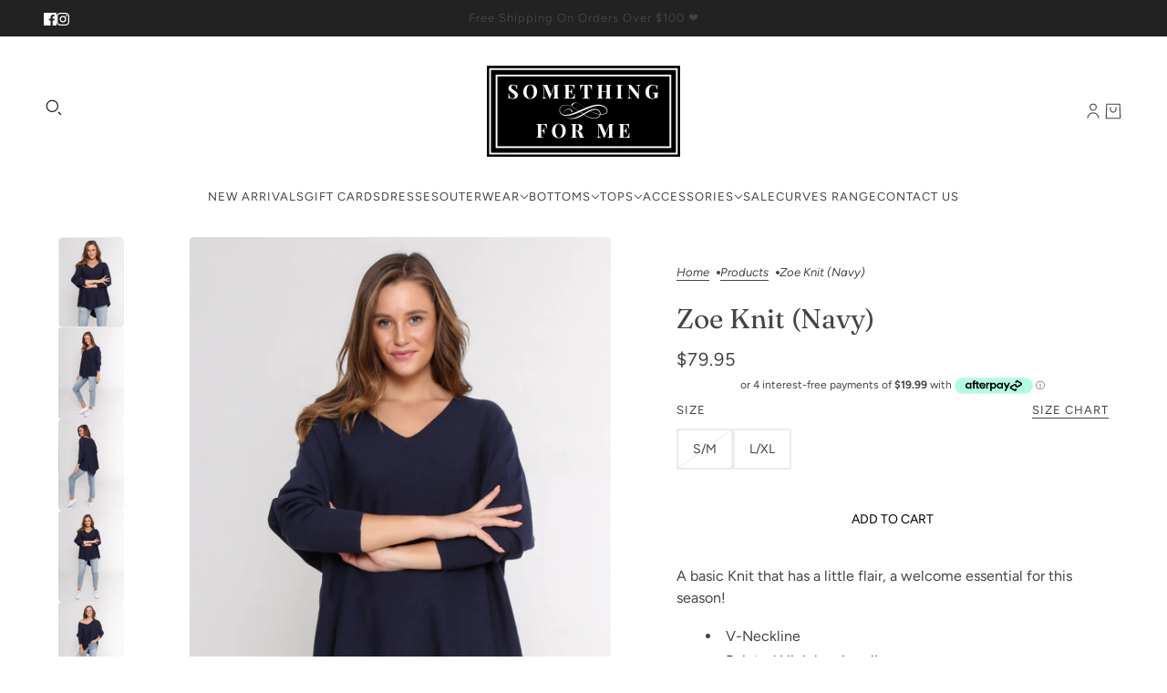

--- FILE ---
content_type: text/html; charset=utf-8
request_url: https://www.somethingforme.online/products/lana-knit-navy?section_id=template--17567295471782__main&option_values=435645513894
body_size: 3290
content:
<div id="shopify-section-template--17567295471782__main" class="shopify-section section--product-page"><script type="module">
  import { Utils } from '@troop-themes/main';
  Utils.updateRecentProducts('lana-knit-navy');
</script>

<div
  class="main-product--root"
  data-product-id="7707631681702-template--17567295471782__main"
  data-product-page="true"
  data-section-id="template--17567295471782__main"
  data-section-type="product_page"
  data-container-width="4"
  data-spacing-above="false"
  data-spacing-below="true"
  data-text-alignment="left"
  style="--text-column-width:40%;--media-gap:8px;--thumbnail-width:80px;"
>
  <div class="main-product--wrapper"><div class="main-product--desktop" data-mq="medium-large"><product-media-variants
  class="product-media--variants--root"
  data-id="7707631681702-template--17567295471782__main"
  data-layout="thumbnails"
  data-variant-scroll="true"
>
  <div class="product-media--variants"><div
      class="product-media--container"data-container="panel"
        data-columns="1"><div
  class="product-media--root"
  data-id="28463324364966"
  data-active="true"
  data-media-type="image"
  style="--product-media--aspect-ratio:0.714;"
><product-zoom-element
            class="product-zoom--root"
            data-id="28463324364966"
            data-magnify="1.7"
          ><img src="//www.somethingforme.online/cdn/shop/products/lana-knit-navy-716796.webp?v=1679020273&amp;width=1100" alt="Lana Knit (Navy) - Something For Me​​" srcset="//www.somethingforme.online/cdn/shop/products/lana-knit-navy-716796.webp?v=1679020273&amp;width=500 500w, //www.somethingforme.online/cdn/shop/products/lana-knit-navy-716796.webp?v=1679020273&amp;width=767 767w, //www.somethingforme.online/cdn/shop/products/lana-knit-navy-716796.webp?v=1679020273&amp;width=1000 1000w" width="1100" height="1540" loading="eager" class="product-zoom--wrapper" sizes="100vw" fetchpriority="high"><img src="//www.somethingforme.online/cdn/shop/products/lana-knit-navy-716796.webp?v=1679020273&amp;width=1100" alt="Lana Knit (Navy) - Something For Me​​" srcset="//www.somethingforme.online/cdn/shop/products/lana-knit-navy-716796.webp?v=1679020273&amp;width=500 500w, //www.somethingforme.online/cdn/shop/products/lana-knit-navy-716796.webp?v=1679020273&amp;width=767 767w, //www.somethingforme.online/cdn/shop/products/lana-knit-navy-716796.webp?v=1679020273&amp;width=1000 1000w" width="1100" height="1540" loading="lazy" class="product-zoom--enlarged" sizes="100vw"></product-zoom-element></div><div
  class="product-media--root"
  data-id="28463324430502"
  data-active="false"
  data-media-type="image"
  style="--product-media--aspect-ratio:0.714;"
><product-zoom-element
            class="product-zoom--root"
            data-id="28463324430502"
            data-magnify="1.7"
          ><img src="//www.somethingforme.online/cdn/shop/products/lana-knit-navy-643635.webp?v=1679020273&amp;width=2048" alt="Lana Knit (Navy) - Something For Me​​" srcset="//www.somethingforme.online/cdn/shop/products/lana-knit-navy-643635.webp?v=1679020273&amp;width=500 500w, //www.somethingforme.online/cdn/shop/products/lana-knit-navy-643635.webp?v=1679020273&amp;width=767 767w, //www.somethingforme.online/cdn/shop/products/lana-knit-navy-643635.webp?v=1679020273&amp;width=1000 1000w, //www.somethingforme.online/cdn/shop/products/lana-knit-navy-643635.webp?v=1679020273&amp;width=1200 1200w, //www.somethingforme.online/cdn/shop/products/lana-knit-navy-643635.webp?v=1679020273&amp;width=1500 1500w, //www.somethingforme.online/cdn/shop/products/lana-knit-navy-643635.webp?v=1679020273&amp;width=1800 1800w" width="2048" height="2867" loading="lazy" class="product-zoom--wrapper" sizes="100vw" fetchpriority="auto"><img src="//www.somethingforme.online/cdn/shop/products/lana-knit-navy-643635.webp?v=1679020273&amp;width=2048" alt="Lana Knit (Navy) - Something For Me​​" srcset="//www.somethingforme.online/cdn/shop/products/lana-knit-navy-643635.webp?v=1679020273&amp;width=500 500w, //www.somethingforme.online/cdn/shop/products/lana-knit-navy-643635.webp?v=1679020273&amp;width=767 767w, //www.somethingforme.online/cdn/shop/products/lana-knit-navy-643635.webp?v=1679020273&amp;width=1000 1000w, //www.somethingforme.online/cdn/shop/products/lana-knit-navy-643635.webp?v=1679020273&amp;width=1200 1200w, //www.somethingforme.online/cdn/shop/products/lana-knit-navy-643635.webp?v=1679020273&amp;width=1500 1500w, //www.somethingforme.online/cdn/shop/products/lana-knit-navy-643635.webp?v=1679020273&amp;width=1800 1800w" width="2048" height="2867" loading="lazy" class="product-zoom--enlarged" sizes="100vw"></product-zoom-element></div><div
  class="product-media--root"
  data-id="28463324496038"
  data-active="false"
  data-media-type="image"
  style="--product-media--aspect-ratio:0.715;"
><product-zoom-element
            class="product-zoom--root"
            data-id="28463324496038"
            data-magnify="1.7"
          ><img src="//www.somethingforme.online/cdn/shop/products/lana-knit-navy-873885.webp?v=1679020273&amp;width=2048" alt="Lana Knit (Navy) - Something For Me​​" srcset="//www.somethingforme.online/cdn/shop/products/lana-knit-navy-873885.webp?v=1679020273&amp;width=500 500w, //www.somethingforme.online/cdn/shop/products/lana-knit-navy-873885.webp?v=1679020273&amp;width=767 767w, //www.somethingforme.online/cdn/shop/products/lana-knit-navy-873885.webp?v=1679020273&amp;width=1000 1000w, //www.somethingforme.online/cdn/shop/products/lana-knit-navy-873885.webp?v=1679020273&amp;width=1200 1200w, //www.somethingforme.online/cdn/shop/products/lana-knit-navy-873885.webp?v=1679020273&amp;width=1500 1500w, //www.somethingforme.online/cdn/shop/products/lana-knit-navy-873885.webp?v=1679020273&amp;width=1800 1800w" width="2048" height="2866" loading="lazy" class="product-zoom--wrapper" sizes="100vw" fetchpriority="auto"><img src="//www.somethingforme.online/cdn/shop/products/lana-knit-navy-873885.webp?v=1679020273&amp;width=2048" alt="Lana Knit (Navy) - Something For Me​​" srcset="//www.somethingforme.online/cdn/shop/products/lana-knit-navy-873885.webp?v=1679020273&amp;width=500 500w, //www.somethingforme.online/cdn/shop/products/lana-knit-navy-873885.webp?v=1679020273&amp;width=767 767w, //www.somethingforme.online/cdn/shop/products/lana-knit-navy-873885.webp?v=1679020273&amp;width=1000 1000w, //www.somethingforme.online/cdn/shop/products/lana-knit-navy-873885.webp?v=1679020273&amp;width=1200 1200w, //www.somethingforme.online/cdn/shop/products/lana-knit-navy-873885.webp?v=1679020273&amp;width=1500 1500w, //www.somethingforme.online/cdn/shop/products/lana-knit-navy-873885.webp?v=1679020273&amp;width=1800 1800w" width="2048" height="2866" loading="lazy" class="product-zoom--enlarged" sizes="100vw"></product-zoom-element></div><div
  class="product-media--root"
  data-id="28463324561574"
  data-active="false"
  data-media-type="image"
  style="--product-media--aspect-ratio:0.714;"
><product-zoom-element
            class="product-zoom--root"
            data-id="28463324561574"
            data-magnify="1.7"
          ><img src="//www.somethingforme.online/cdn/shop/products/lana-knit-navy-620208.webp?v=1679020273&amp;width=2048" alt="Lana Knit (Navy) - Something For Me​​" srcset="//www.somethingforme.online/cdn/shop/products/lana-knit-navy-620208.webp?v=1679020273&amp;width=500 500w, //www.somethingforme.online/cdn/shop/products/lana-knit-navy-620208.webp?v=1679020273&amp;width=767 767w, //www.somethingforme.online/cdn/shop/products/lana-knit-navy-620208.webp?v=1679020273&amp;width=1000 1000w, //www.somethingforme.online/cdn/shop/products/lana-knit-navy-620208.webp?v=1679020273&amp;width=1200 1200w, //www.somethingforme.online/cdn/shop/products/lana-knit-navy-620208.webp?v=1679020273&amp;width=1500 1500w, //www.somethingforme.online/cdn/shop/products/lana-knit-navy-620208.webp?v=1679020273&amp;width=1800 1800w" width="2048" height="2867" loading="lazy" class="product-zoom--wrapper" sizes="100vw" fetchpriority="auto"><img src="//www.somethingforme.online/cdn/shop/products/lana-knit-navy-620208.webp?v=1679020273&amp;width=2048" alt="Lana Knit (Navy) - Something For Me​​" srcset="//www.somethingforme.online/cdn/shop/products/lana-knit-navy-620208.webp?v=1679020273&amp;width=500 500w, //www.somethingforme.online/cdn/shop/products/lana-knit-navy-620208.webp?v=1679020273&amp;width=767 767w, //www.somethingforme.online/cdn/shop/products/lana-knit-navy-620208.webp?v=1679020273&amp;width=1000 1000w, //www.somethingforme.online/cdn/shop/products/lana-knit-navy-620208.webp?v=1679020273&amp;width=1200 1200w, //www.somethingforme.online/cdn/shop/products/lana-knit-navy-620208.webp?v=1679020273&amp;width=1500 1500w, //www.somethingforme.online/cdn/shop/products/lana-knit-navy-620208.webp?v=1679020273&amp;width=1800 1800w" width="2048" height="2867" loading="lazy" class="product-zoom--enlarged" sizes="100vw"></product-zoom-element></div><div
  class="product-media--root"
  data-id="28463324627110"
  data-active="false"
  data-media-type="image"
  style="--product-media--aspect-ratio:0.714;"
><product-zoom-element
            class="product-zoom--root"
            data-id="28463324627110"
            data-magnify="1.7"
          ><img src="//www.somethingforme.online/cdn/shop/products/lana-knit-navy-676611.webp?v=1679020273&amp;width=2048" alt="Lana Knit (Navy) - Something For Me​​" srcset="//www.somethingforme.online/cdn/shop/products/lana-knit-navy-676611.webp?v=1679020273&amp;width=500 500w, //www.somethingforme.online/cdn/shop/products/lana-knit-navy-676611.webp?v=1679020273&amp;width=767 767w, //www.somethingforme.online/cdn/shop/products/lana-knit-navy-676611.webp?v=1679020273&amp;width=1000 1000w, //www.somethingforme.online/cdn/shop/products/lana-knit-navy-676611.webp?v=1679020273&amp;width=1200 1200w, //www.somethingforme.online/cdn/shop/products/lana-knit-navy-676611.webp?v=1679020273&amp;width=1500 1500w, //www.somethingforme.online/cdn/shop/products/lana-knit-navy-676611.webp?v=1679020273&amp;width=1800 1800w" width="2048" height="2867" loading="lazy" class="product-zoom--wrapper" sizes="100vw" fetchpriority="auto"><img src="//www.somethingforme.online/cdn/shop/products/lana-knit-navy-676611.webp?v=1679020273&amp;width=2048" alt="Lana Knit (Navy) - Something For Me​​" srcset="//www.somethingforme.online/cdn/shop/products/lana-knit-navy-676611.webp?v=1679020273&amp;width=500 500w, //www.somethingforme.online/cdn/shop/products/lana-knit-navy-676611.webp?v=1679020273&amp;width=767 767w, //www.somethingforme.online/cdn/shop/products/lana-knit-navy-676611.webp?v=1679020273&amp;width=1000 1000w, //www.somethingforme.online/cdn/shop/products/lana-knit-navy-676611.webp?v=1679020273&amp;width=1200 1200w, //www.somethingforme.online/cdn/shop/products/lana-knit-navy-676611.webp?v=1679020273&amp;width=1500 1500w, //www.somethingforme.online/cdn/shop/products/lana-knit-navy-676611.webp?v=1679020273&amp;width=1800 1800w" width="2048" height="2867" loading="lazy" class="product-zoom--enlarged" sizes="100vw"></product-zoom-element></div></div>
  </div><product-thumbs-element class="product-media--thumbs" data-id="7707631681702-template--17567295471782__main">
      <div class="product-media--thumbs-wrapper"><div
          class="product-media--thumb"
          data-active="true"
          data-id="28463324364966"
          tabindex="0"
        ><img src="//www.somethingforme.online/cdn/shop/products/lana-knit-navy-716796.webp?v=1679020273&amp;width=1100" alt="Lana Knit (Navy) - Something For Me​​" srcset="//www.somethingforme.online/cdn/shop/products/lana-knit-navy-716796.webp?v=1679020273&amp;width=50 50w, //www.somethingforme.online/cdn/shop/products/lana-knit-navy-716796.webp?v=1679020273&amp;width=100 100w, //www.somethingforme.online/cdn/shop/products/lana-knit-navy-716796.webp?v=1679020273&amp;width=200 200w" width="1100" height="1540" loading="lazy" sizes="80px"></div><div
          class="product-media--thumb"
          data-active="false"
          data-id="28463324430502"
          tabindex="0"
        ><img src="//www.somethingforme.online/cdn/shop/products/lana-knit-navy-643635.webp?v=1679020273&amp;width=2048" alt="Lana Knit (Navy) - Something For Me​​" srcset="//www.somethingforme.online/cdn/shop/products/lana-knit-navy-643635.webp?v=1679020273&amp;width=50 50w, //www.somethingforme.online/cdn/shop/products/lana-knit-navy-643635.webp?v=1679020273&amp;width=100 100w, //www.somethingforme.online/cdn/shop/products/lana-knit-navy-643635.webp?v=1679020273&amp;width=200 200w" width="2048" height="2867" loading="lazy" sizes="80px"></div><div
          class="product-media--thumb"
          data-active="false"
          data-id="28463324496038"
          tabindex="0"
        ><img src="//www.somethingforme.online/cdn/shop/products/lana-knit-navy-873885.webp?v=1679020273&amp;width=2048" alt="Lana Knit (Navy) - Something For Me​​" srcset="//www.somethingforme.online/cdn/shop/products/lana-knit-navy-873885.webp?v=1679020273&amp;width=50 50w, //www.somethingforme.online/cdn/shop/products/lana-knit-navy-873885.webp?v=1679020273&amp;width=100 100w, //www.somethingforme.online/cdn/shop/products/lana-knit-navy-873885.webp?v=1679020273&amp;width=200 200w" width="2048" height="2866" loading="lazy" sizes="80px"></div><div
          class="product-media--thumb"
          data-active="false"
          data-id="28463324561574"
          tabindex="0"
        ><img src="//www.somethingforme.online/cdn/shop/products/lana-knit-navy-620208.webp?v=1679020273&amp;width=2048" alt="Lana Knit (Navy) - Something For Me​​" srcset="//www.somethingforme.online/cdn/shop/products/lana-knit-navy-620208.webp?v=1679020273&amp;width=50 50w, //www.somethingforme.online/cdn/shop/products/lana-knit-navy-620208.webp?v=1679020273&amp;width=100 100w, //www.somethingforme.online/cdn/shop/products/lana-knit-navy-620208.webp?v=1679020273&amp;width=200 200w" width="2048" height="2867" loading="lazy" sizes="80px"></div><div
          class="product-media--thumb"
          data-active="false"
          data-id="28463324627110"
          tabindex="0"
        ><img src="//www.somethingforme.online/cdn/shop/products/lana-knit-navy-676611.webp?v=1679020273&amp;width=2048" alt="Lana Knit (Navy) - Something For Me​​" srcset="//www.somethingforme.online/cdn/shop/products/lana-knit-navy-676611.webp?v=1679020273&amp;width=50 50w, //www.somethingforme.online/cdn/shop/products/lana-knit-navy-676611.webp?v=1679020273&amp;width=100 100w, //www.somethingforme.online/cdn/shop/products/lana-knit-navy-676611.webp?v=1679020273&amp;width=200 200w" width="2048" height="2867" loading="lazy" sizes="80px"></div></div>
    </product-thumbs-element></product-media-variants></div>

    <div
      class="main-product--mobile"
      data-mq="small"
      data-layout="slideshow"
    >
<main-product-carousel
  class="carousel--root"
  data-id="7707631681702-template--17567295471782__main"
  data-at-end="false"
  data-at-start="true"
  data-auto-rotate="false"
  data-blocks-per-slide="1"
  data-mobile-blocks-per-slide="1"
  data-dot-nav="true"
  data-spacing-around-blocks="true"
  data-transition-type="slide"
  style="--total-slides:5;--total-slides-mobile:5;--total-spaces:5;--total-spaces-mobile:5;"
>
  <div class="carousel--wrapper">
    <div class="carousel--container"><div
            class="carousel--block"
            data-id="template--17567295471782__main--block-1"
          ><div
  class="product-media--root"
  data-id="28463324364966"
  data-active="true"
  data-media-type="image"
  style="--product-media--aspect-ratio:0.714;"
><img src="//www.somethingforme.online/cdn/shop/products/lana-knit-navy-716796.webp?v=1679020273&amp;width=1100" alt="Lana Knit (Navy) - Something For Me​​" srcset="//www.somethingforme.online/cdn/shop/products/lana-knit-navy-716796.webp?v=1679020273&amp;width=500 500w, //www.somethingforme.online/cdn/shop/products/lana-knit-navy-716796.webp?v=1679020273&amp;width=767 767w, //www.somethingforme.online/cdn/shop/products/lana-knit-navy-716796.webp?v=1679020273&amp;width=1000 1000w" width="1100" height="1540" loading="lazy" sizes="100vw"></div></div><div
            class="carousel--block"
            data-id="template--17567295471782__main--block-2"
          ><div
  class="product-media--root"
  data-id="28463324430502"
  data-active="false"
  data-media-type="image"
  style="--product-media--aspect-ratio:0.714;"
><img src="//www.somethingforme.online/cdn/shop/products/lana-knit-navy-643635.webp?v=1679020273&amp;width=2048" alt="Lana Knit (Navy) - Something For Me​​" srcset="//www.somethingforme.online/cdn/shop/products/lana-knit-navy-643635.webp?v=1679020273&amp;width=500 500w, //www.somethingforme.online/cdn/shop/products/lana-knit-navy-643635.webp?v=1679020273&amp;width=767 767w, //www.somethingforme.online/cdn/shop/products/lana-knit-navy-643635.webp?v=1679020273&amp;width=1000 1000w, //www.somethingforme.online/cdn/shop/products/lana-knit-navy-643635.webp?v=1679020273&amp;width=1200 1200w, //www.somethingforme.online/cdn/shop/products/lana-knit-navy-643635.webp?v=1679020273&amp;width=1500 1500w, //www.somethingforme.online/cdn/shop/products/lana-knit-navy-643635.webp?v=1679020273&amp;width=1800 1800w" width="2048" height="2867" loading="lazy" sizes="100vw"></div></div><div
            class="carousel--block"
            data-id="template--17567295471782__main--block-3"
          ><div
  class="product-media--root"
  data-id="28463324496038"
  data-active="false"
  data-media-type="image"
  style="--product-media--aspect-ratio:0.715;"
><img src="//www.somethingforme.online/cdn/shop/products/lana-knit-navy-873885.webp?v=1679020273&amp;width=2048" alt="Lana Knit (Navy) - Something For Me​​" srcset="//www.somethingforme.online/cdn/shop/products/lana-knit-navy-873885.webp?v=1679020273&amp;width=500 500w, //www.somethingforme.online/cdn/shop/products/lana-knit-navy-873885.webp?v=1679020273&amp;width=767 767w, //www.somethingforme.online/cdn/shop/products/lana-knit-navy-873885.webp?v=1679020273&amp;width=1000 1000w, //www.somethingforme.online/cdn/shop/products/lana-knit-navy-873885.webp?v=1679020273&amp;width=1200 1200w, //www.somethingforme.online/cdn/shop/products/lana-knit-navy-873885.webp?v=1679020273&amp;width=1500 1500w, //www.somethingforme.online/cdn/shop/products/lana-knit-navy-873885.webp?v=1679020273&amp;width=1800 1800w" width="2048" height="2866" loading="lazy" sizes="100vw"></div></div><div
            class="carousel--block"
            data-id="template--17567295471782__main--block-4"
          ><div
  class="product-media--root"
  data-id="28463324561574"
  data-active="false"
  data-media-type="image"
  style="--product-media--aspect-ratio:0.714;"
><img src="//www.somethingforme.online/cdn/shop/products/lana-knit-navy-620208.webp?v=1679020273&amp;width=2048" alt="Lana Knit (Navy) - Something For Me​​" srcset="//www.somethingforme.online/cdn/shop/products/lana-knit-navy-620208.webp?v=1679020273&amp;width=500 500w, //www.somethingforme.online/cdn/shop/products/lana-knit-navy-620208.webp?v=1679020273&amp;width=767 767w, //www.somethingforme.online/cdn/shop/products/lana-knit-navy-620208.webp?v=1679020273&amp;width=1000 1000w, //www.somethingforme.online/cdn/shop/products/lana-knit-navy-620208.webp?v=1679020273&amp;width=1200 1200w, //www.somethingforme.online/cdn/shop/products/lana-knit-navy-620208.webp?v=1679020273&amp;width=1500 1500w, //www.somethingforme.online/cdn/shop/products/lana-knit-navy-620208.webp?v=1679020273&amp;width=1800 1800w" width="2048" height="2867" loading="lazy" sizes="100vw"></div></div><div
            class="carousel--block"
            data-id="template--17567295471782__main--block-5"
          ><div
  class="product-media--root"
  data-id="28463324627110"
  data-active="false"
  data-media-type="image"
  style="--product-media--aspect-ratio:0.714;"
><img src="//www.somethingforme.online/cdn/shop/products/lana-knit-navy-676611.webp?v=1679020273&amp;width=2048" alt="Lana Knit (Navy) - Something For Me​​" srcset="//www.somethingforme.online/cdn/shop/products/lana-knit-navy-676611.webp?v=1679020273&amp;width=500 500w, //www.somethingforme.online/cdn/shop/products/lana-knit-navy-676611.webp?v=1679020273&amp;width=767 767w, //www.somethingforme.online/cdn/shop/products/lana-knit-navy-676611.webp?v=1679020273&amp;width=1000 1000w, //www.somethingforme.online/cdn/shop/products/lana-knit-navy-676611.webp?v=1679020273&amp;width=1200 1200w, //www.somethingforme.online/cdn/shop/products/lana-knit-navy-676611.webp?v=1679020273&amp;width=1500 1500w, //www.somethingforme.online/cdn/shop/products/lana-knit-navy-676611.webp?v=1679020273&amp;width=1800 1800w" width="2048" height="2867" loading="lazy" sizes="100vw"></div></div></div>

    <div class="carousel--dot-container">
      <div class="carousel--dot-nav"><svg class="icon--root icon--circle" xmlns="http://www.w3.org/2000/svg" viewBox="-4 -4 42 42">
      <circle cx="16" cy="16" r="15.915" />
      <circle cx="16" cy="16" r="15.915" />
    </svg></div>
    </div>
  </div>
</main-product-carousel></div><form method="post" action="/cart/add" id="product_form_7707631681702" accept-charset="UTF-8" class="main-product--form" enctype="multipart/form-data"><input type="hidden" name="form_type" value="product" /><input type="hidden" name="utf8" value="✓" /><div
          class="product--breadcrumbs"
          data-mq="medium-large"
          
            data-transition-item="template--17567295471782__main"
          
        ><ul class="breadcrumbs--root">
   <li data-item="caption">
      <a href="/">Home</a>
   </li><li data-item="caption">
            <a href="/collections/all">products</a>
         </li><li data-item="caption">Zoe Knit (Navy)</li></ul></div><div
    class="product--block"
    data-block-type="heading"
    data-fit-together="false"><div
          
            data-transition-cropper
            data-transition-item="viewport"
            data-transition-type="mask"
          
        >
          <div>
            <h2 class="product--block--heading" data-item="section-heading">
              
               Zoe Knit (Navy)
                
              
            </h2>
          </div>
        </div></div><div
    class="product--block"
    data-block-type="price"
    data-fit-together="false"><product-price-element
  class="product-price--root"
  data-id="7707631681702-template--17567295471782__main"
  data-money-format="${{amount}}"
>
  <div class="product-price--wrapper">
    <div class="product-price--original" data-item='nav-text'>
      $79.95
    </div>

    <div
      class="product-price--compare"
      data-item="nav-text"
      data-text-color="gray"
      
        style="display:none;"
      
    ></div>
  </div>

  <div
    class="product-price--unit-container"
    data-item="small-text"
    
      style="display:none;"
    
  >
    <span class="product-price--unit-price"></span>/<span class="product-price--reference-value"></span><span class="product-price--reference-unit"></span>
  </div></product-price-element></div><div
    class="product--block"
    data-block-type="@app"
    data-fit-together="false"><div id="shopify-block-AK0pVZ0J1cDlRMUU4R__afterpay_on_site_messaging_payments_messaging_yTBkY3" class="shopify-block shopify-app-block">
<!-- BEGIN app snippet: messaging-component -->

<style data-shopify>
  #placement-AK0pVZ0J1cDlRMUU4R__afterpay_on_site_messaging_payments_messaging_yTBkY3 {
    text-align: center;
    
      margin-top: -30px;
    
    
      margin-bottom: -30px;
    
    
  }
  
    @media only screen and (max-width: 749px) {
      #placement-AK0pVZ0J1cDlRMUU4R__afterpay_on_site_messaging_payments_messaging_yTBkY3 {
        text-align: center;
        
          margin-top: -25px;
        
        
          margin-bottom: -30px;
        
      }
    }
  
</style>

<square-placement
    id="placement-AK0pVZ0J1cDlRMUU4R__afterpay_on_site_messaging_payments_messaging_yTBkY3"
    data-mpid="something-for-me-3280.myshopify.com"
    data-currency="AUD"
    data-consumer-locale="en_AU"
    data-amount="79.95"
    data-size="xs"
    data-show-lower-limit="true"
    data-show-upper-limit="true"
    data-show-if-outside-limits="true"
    data-intro-text="or"
    data-show-interest-free="true"
    data-payment-amount-is-bold="true"
    data-show-with="true"
    data-logo-type="compact-badge"
    
      data-badge-theme="black-on-mint"
    
    data-modal-link-style="circled-info-icon"
    data-modal-theme="mint"
    data-platform="shopify-app-blocks"
></square-placement>

<script>

  
  

</script>






<!-- END app snippet -->


</div></div><div
    class="product--block"
    data-block-type="options"
    data-fit-together="false"><product-options-element
    class="product-options--root"
    data-id="7707631681702-template--17567295471782__main"
    data-product-handle="lana-knit-navy"
    data-product-id="7707631681702"
    data-product-url="/products/lana-knit-navy"
    aria-busy="false"
  >
    <div class="product-options--container"><div class="product-options--option" data-index="0">
<label
  class="radios--header"
  id="template--17567295471782__main-7707631681702-template--17567295471782__main-size"
  data-item="nav-text"
>
  Size
</label>

<div
  class="radios--container"
  role="radiogroup"
  aria-labelledby="template--17567295471782__main-7707631681702-template--17567295471782__main-size"
><label
      for="template--17567295471782__main-7707631681702-template--17567295471782__main-size-s/m"
      class="radios--value-button"
      data-item="secondary-button"
      data-text="S/M"
      
        data-unavailable="true"
      
      
        data-option-value-id="435645513894"
        data-option-name="size"
        data-product-url=""
      
    >
      <div>S/M</div>

      <input
        class="radios--input"
        type="radio"
        id="template--17567295471782__main-7707631681702-template--17567295471782__main-size-s/m"
        name="template--17567295471782__main-7707631681702-template--17567295471782__main-size"
        value="S/M"
        
          data-option-value-id="435645513894"
          data-option-name="size"
          data-product-url=""
        
        data-item="radio"
        
          checked
        
      />
    </label><label
      for="template--17567295471782__main-7707631681702-template--17567295471782__main-size-l/xl"
      class="radios--value-button"
      data-item="secondary-button"
      data-text="L/XL"
      
      
        data-option-value-id="435645546662"
        data-option-name="size"
        data-product-url=""
      
    >
      <div>L/XL</div>

      <input
        class="radios--input"
        type="radio"
        id="template--17567295471782__main-7707631681702-template--17567295471782__main-size-l/xl"
        name="template--17567295471782__main-7707631681702-template--17567295471782__main-size"
        value="L/XL"
        
          data-option-value-id="435645546662"
          data-option-name="size"
          data-product-url=""
        
        data-item="radio"
        
      />
    </label></div><div class="product-size-chart--root" style="display:none;">
              <modal-trigger
                class="product-size-chart--link"
                data-id="size-chart"
                data-item="block-link"
                aria-haspopup="true"
                tabindex="0"
              >
                <span>Size chart</span>
              </modal-trigger>
            </div></div></div>

    <script type="application/json" id="variant-json-template--17567295471782__main-7707631681702-template--17567295471782__main">{"inventory_policy":"deny","inventory_quantity":0,"id":44018437914790,"title":"S\/M","option1":"S\/M","option2":null,"option3":null,"sku":"J160LE-NAVY","requires_shipping":true,"taxable":false,"featured_image":null,"available":false,"name":"Zoe Knit (Navy) - S\/M","public_title":"S\/M","options":["S\/M"],"price":7995,"weight":0,"compare_at_price":null,"inventory_management":"shopify","barcode":null,"requires_selling_plan":false,"selling_plan_allocations":[]}</script>
  </product-options-element></div><div
    class="product--block"
    data-block-type="buy-buttons"
    data-fit-together="false">

<product-buy-buttons-element
  class="product-buy-buttons--root"
  data-id="7707631681702-template--17567295471782__main"
  data-cart-type="drawer"
  data-translations=""
><button
      class="product-buy-buttons--primary"
      data-enabled="true"
      aria-busy="false"
      data-text="Out of stock"
      
        data-item="secondary-button"
      
      
        data-transition-button
      
disabled>
      <span class="product-buy-buttons--cta-text">Out of stock</span>
      <span class="product-buy-buttons--spinner"><svg class="icon--root icon--spinner">
      <use xmlns:xlink="http://www.w3.org/1999/xlink" xlink:href="#loading-spinner" />
    </svg></span>
    </button><div
        class="product-buy-buttons--smart"aria-hidden="true"
          data-transition-button
        
      ></div><input
    type="hidden"
    class="product-buy-buttons--input"
    name="id"
    data-sku="J160LE-NAVY"
    data-management="shopify"
    data-policy="deny"
    data-quantity="0"
    value="44018437914790"
  >

  <script type="application/json">
    {
      "add_to_cart": "Add to cart",
      "out_of_stock": "Out of stock",
      "unavailable": "Unavailable"
    }
  </script>
</product-buy-buttons-element></div><div
    class="product--block"
    data-block-type="description"
    data-fit-together="false"><div class="product--block--description" data-item="rte-content"><p>A basic Knit that has a little flair, a welcome essential for this season!</p>
<ul>
<li>V-Neckline</li>
<li>Pointed High low hemline</li>
<li>Super Soft Knit</li>
<li>Relaxed Silhouette </li>
</ul>
<p><img alt="" src="https://cdn.shopify.com/s/files/1/0276/1726/3709/files/SIZE_CHART_copy_b122ce4a-0edd-4f0a-a433-ee578be7e1d0_480x480.jpg?v=1603355487"></p></div></div><input type="hidden" name="quantity" value="1" min="1" pattern="[0-9]*" tabindex="-1"><modal-element
    class="modal--root"
    data-id="size-chart"
    data-background-color="dark"
    data-translucent="true"
    data-transition-item="viewport"
    data-transition-type="fade-in"
    data-transition-trigger="custom"
    aria-hidden="true"
  >
    <div class="modal--view">
      <div class="product-size-chart--modal" data-item="rte-content"><h4 class="p1" style="text-align: center;"><b>Australian Women's Clothing General Size Guide</b></h4>
<div style="text-align: center;"><img src="https://cdn.shopify.com/s/files/1/0276/1726/3709/files/Screen_Shot_2025-03-03_at_12.55.31_pm.png?v=1740966995" style="float: none;"></div>
<p class="p1">*All measurements shown above are guides only. Depending on the manufacturer, each item may vary from the listed measurement. For more accurate measurements of an item, please email us at somethingforme3280@gmail.com :)</p>
<p class="p1"> </p>
<p class="p1"> </p>
<p class="p1"> </p></div>
    </div>
  </modal-element><input type="hidden" name="product-id" value="7707631681702" /><input type="hidden" name="section-id" value="template--17567295471782__main" /></form></div>
</div>

</div>

--- FILE ---
content_type: text/html; charset=utf-8
request_url: https://www.somethingforme.online/products/lana-knit-navy?section_id=template--17567295471782__main&option_values=435645546662
body_size: 3486
content:
<div id="shopify-section-template--17567295471782__main" class="shopify-section section--product-page"><script type="module">
  import { Utils } from '@troop-themes/main';
  Utils.updateRecentProducts('lana-knit-navy');
</script>

<div
  class="main-product--root"
  data-product-id="7707631681702-template--17567295471782__main"
  data-product-page="true"
  data-section-id="template--17567295471782__main"
  data-section-type="product_page"
  data-container-width="4"
  data-spacing-above="false"
  data-spacing-below="true"
  data-text-alignment="left"
  style="--text-column-width:40%;--media-gap:8px;--thumbnail-width:80px;"
>
  <div class="main-product--wrapper"><div class="main-product--desktop" data-mq="medium-large"><product-media-variants
  class="product-media--variants--root"
  data-id="7707631681702-template--17567295471782__main"
  data-layout="thumbnails"
  data-variant-scroll="true"
>
  <div class="product-media--variants"><div
      class="product-media--container"data-container="panel"
        data-columns="1"><div
  class="product-media--root"
  data-id="28463324364966"
  data-active="true"
  data-media-type="image"
  style="--product-media--aspect-ratio:0.714;"
><product-zoom-element
            class="product-zoom--root"
            data-id="28463324364966"
            data-magnify="1.7"
          ><img src="//www.somethingforme.online/cdn/shop/products/lana-knit-navy-716796.webp?v=1679020273&amp;width=1100" alt="Lana Knit (Navy) - Something For Me​​" srcset="//www.somethingforme.online/cdn/shop/products/lana-knit-navy-716796.webp?v=1679020273&amp;width=500 500w, //www.somethingforme.online/cdn/shop/products/lana-knit-navy-716796.webp?v=1679020273&amp;width=767 767w, //www.somethingforme.online/cdn/shop/products/lana-knit-navy-716796.webp?v=1679020273&amp;width=1000 1000w" width="1100" height="1540" loading="eager" class="product-zoom--wrapper" sizes="100vw" fetchpriority="high"><img src="//www.somethingforme.online/cdn/shop/products/lana-knit-navy-716796.webp?v=1679020273&amp;width=1100" alt="Lana Knit (Navy) - Something For Me​​" srcset="//www.somethingforme.online/cdn/shop/products/lana-knit-navy-716796.webp?v=1679020273&amp;width=500 500w, //www.somethingforme.online/cdn/shop/products/lana-knit-navy-716796.webp?v=1679020273&amp;width=767 767w, //www.somethingforme.online/cdn/shop/products/lana-knit-navy-716796.webp?v=1679020273&amp;width=1000 1000w" width="1100" height="1540" loading="lazy" class="product-zoom--enlarged" sizes="100vw"></product-zoom-element></div><div
  class="product-media--root"
  data-id="28463324430502"
  data-active="false"
  data-media-type="image"
  style="--product-media--aspect-ratio:0.714;"
><product-zoom-element
            class="product-zoom--root"
            data-id="28463324430502"
            data-magnify="1.7"
          ><img src="//www.somethingforme.online/cdn/shop/products/lana-knit-navy-643635.webp?v=1679020273&amp;width=2048" alt="Lana Knit (Navy) - Something For Me​​" srcset="//www.somethingforme.online/cdn/shop/products/lana-knit-navy-643635.webp?v=1679020273&amp;width=500 500w, //www.somethingforme.online/cdn/shop/products/lana-knit-navy-643635.webp?v=1679020273&amp;width=767 767w, //www.somethingforme.online/cdn/shop/products/lana-knit-navy-643635.webp?v=1679020273&amp;width=1000 1000w, //www.somethingforme.online/cdn/shop/products/lana-knit-navy-643635.webp?v=1679020273&amp;width=1200 1200w, //www.somethingforme.online/cdn/shop/products/lana-knit-navy-643635.webp?v=1679020273&amp;width=1500 1500w, //www.somethingforme.online/cdn/shop/products/lana-knit-navy-643635.webp?v=1679020273&amp;width=1800 1800w" width="2048" height="2867" loading="lazy" class="product-zoom--wrapper" sizes="100vw" fetchpriority="auto"><img src="//www.somethingforme.online/cdn/shop/products/lana-knit-navy-643635.webp?v=1679020273&amp;width=2048" alt="Lana Knit (Navy) - Something For Me​​" srcset="//www.somethingforme.online/cdn/shop/products/lana-knit-navy-643635.webp?v=1679020273&amp;width=500 500w, //www.somethingforme.online/cdn/shop/products/lana-knit-navy-643635.webp?v=1679020273&amp;width=767 767w, //www.somethingforme.online/cdn/shop/products/lana-knit-navy-643635.webp?v=1679020273&amp;width=1000 1000w, //www.somethingforme.online/cdn/shop/products/lana-knit-navy-643635.webp?v=1679020273&amp;width=1200 1200w, //www.somethingforme.online/cdn/shop/products/lana-knit-navy-643635.webp?v=1679020273&amp;width=1500 1500w, //www.somethingforme.online/cdn/shop/products/lana-knit-navy-643635.webp?v=1679020273&amp;width=1800 1800w" width="2048" height="2867" loading="lazy" class="product-zoom--enlarged" sizes="100vw"></product-zoom-element></div><div
  class="product-media--root"
  data-id="28463324496038"
  data-active="false"
  data-media-type="image"
  style="--product-media--aspect-ratio:0.715;"
><product-zoom-element
            class="product-zoom--root"
            data-id="28463324496038"
            data-magnify="1.7"
          ><img src="//www.somethingforme.online/cdn/shop/products/lana-knit-navy-873885.webp?v=1679020273&amp;width=2048" alt="Lana Knit (Navy) - Something For Me​​" srcset="//www.somethingforme.online/cdn/shop/products/lana-knit-navy-873885.webp?v=1679020273&amp;width=500 500w, //www.somethingforme.online/cdn/shop/products/lana-knit-navy-873885.webp?v=1679020273&amp;width=767 767w, //www.somethingforme.online/cdn/shop/products/lana-knit-navy-873885.webp?v=1679020273&amp;width=1000 1000w, //www.somethingforme.online/cdn/shop/products/lana-knit-navy-873885.webp?v=1679020273&amp;width=1200 1200w, //www.somethingforme.online/cdn/shop/products/lana-knit-navy-873885.webp?v=1679020273&amp;width=1500 1500w, //www.somethingforme.online/cdn/shop/products/lana-knit-navy-873885.webp?v=1679020273&amp;width=1800 1800w" width="2048" height="2866" loading="lazy" class="product-zoom--wrapper" sizes="100vw" fetchpriority="auto"><img src="//www.somethingforme.online/cdn/shop/products/lana-knit-navy-873885.webp?v=1679020273&amp;width=2048" alt="Lana Knit (Navy) - Something For Me​​" srcset="//www.somethingforme.online/cdn/shop/products/lana-knit-navy-873885.webp?v=1679020273&amp;width=500 500w, //www.somethingforme.online/cdn/shop/products/lana-knit-navy-873885.webp?v=1679020273&amp;width=767 767w, //www.somethingforme.online/cdn/shop/products/lana-knit-navy-873885.webp?v=1679020273&amp;width=1000 1000w, //www.somethingforme.online/cdn/shop/products/lana-knit-navy-873885.webp?v=1679020273&amp;width=1200 1200w, //www.somethingforme.online/cdn/shop/products/lana-knit-navy-873885.webp?v=1679020273&amp;width=1500 1500w, //www.somethingforme.online/cdn/shop/products/lana-knit-navy-873885.webp?v=1679020273&amp;width=1800 1800w" width="2048" height="2866" loading="lazy" class="product-zoom--enlarged" sizes="100vw"></product-zoom-element></div><div
  class="product-media--root"
  data-id="28463324561574"
  data-active="false"
  data-media-type="image"
  style="--product-media--aspect-ratio:0.714;"
><product-zoom-element
            class="product-zoom--root"
            data-id="28463324561574"
            data-magnify="1.7"
          ><img src="//www.somethingforme.online/cdn/shop/products/lana-knit-navy-620208.webp?v=1679020273&amp;width=2048" alt="Lana Knit (Navy) - Something For Me​​" srcset="//www.somethingforme.online/cdn/shop/products/lana-knit-navy-620208.webp?v=1679020273&amp;width=500 500w, //www.somethingforme.online/cdn/shop/products/lana-knit-navy-620208.webp?v=1679020273&amp;width=767 767w, //www.somethingforme.online/cdn/shop/products/lana-knit-navy-620208.webp?v=1679020273&amp;width=1000 1000w, //www.somethingforme.online/cdn/shop/products/lana-knit-navy-620208.webp?v=1679020273&amp;width=1200 1200w, //www.somethingforme.online/cdn/shop/products/lana-knit-navy-620208.webp?v=1679020273&amp;width=1500 1500w, //www.somethingforme.online/cdn/shop/products/lana-knit-navy-620208.webp?v=1679020273&amp;width=1800 1800w" width="2048" height="2867" loading="lazy" class="product-zoom--wrapper" sizes="100vw" fetchpriority="auto"><img src="//www.somethingforme.online/cdn/shop/products/lana-knit-navy-620208.webp?v=1679020273&amp;width=2048" alt="Lana Knit (Navy) - Something For Me​​" srcset="//www.somethingforme.online/cdn/shop/products/lana-knit-navy-620208.webp?v=1679020273&amp;width=500 500w, //www.somethingforme.online/cdn/shop/products/lana-knit-navy-620208.webp?v=1679020273&amp;width=767 767w, //www.somethingforme.online/cdn/shop/products/lana-knit-navy-620208.webp?v=1679020273&amp;width=1000 1000w, //www.somethingforme.online/cdn/shop/products/lana-knit-navy-620208.webp?v=1679020273&amp;width=1200 1200w, //www.somethingforme.online/cdn/shop/products/lana-knit-navy-620208.webp?v=1679020273&amp;width=1500 1500w, //www.somethingforme.online/cdn/shop/products/lana-knit-navy-620208.webp?v=1679020273&amp;width=1800 1800w" width="2048" height="2867" loading="lazy" class="product-zoom--enlarged" sizes="100vw"></product-zoom-element></div><div
  class="product-media--root"
  data-id="28463324627110"
  data-active="false"
  data-media-type="image"
  style="--product-media--aspect-ratio:0.714;"
><product-zoom-element
            class="product-zoom--root"
            data-id="28463324627110"
            data-magnify="1.7"
          ><img src="//www.somethingforme.online/cdn/shop/products/lana-knit-navy-676611.webp?v=1679020273&amp;width=2048" alt="Lana Knit (Navy) - Something For Me​​" srcset="//www.somethingforme.online/cdn/shop/products/lana-knit-navy-676611.webp?v=1679020273&amp;width=500 500w, //www.somethingforme.online/cdn/shop/products/lana-knit-navy-676611.webp?v=1679020273&amp;width=767 767w, //www.somethingforme.online/cdn/shop/products/lana-knit-navy-676611.webp?v=1679020273&amp;width=1000 1000w, //www.somethingforme.online/cdn/shop/products/lana-knit-navy-676611.webp?v=1679020273&amp;width=1200 1200w, //www.somethingforme.online/cdn/shop/products/lana-knit-navy-676611.webp?v=1679020273&amp;width=1500 1500w, //www.somethingforme.online/cdn/shop/products/lana-knit-navy-676611.webp?v=1679020273&amp;width=1800 1800w" width="2048" height="2867" loading="lazy" class="product-zoom--wrapper" sizes="100vw" fetchpriority="auto"><img src="//www.somethingforme.online/cdn/shop/products/lana-knit-navy-676611.webp?v=1679020273&amp;width=2048" alt="Lana Knit (Navy) - Something For Me​​" srcset="//www.somethingforme.online/cdn/shop/products/lana-knit-navy-676611.webp?v=1679020273&amp;width=500 500w, //www.somethingforme.online/cdn/shop/products/lana-knit-navy-676611.webp?v=1679020273&amp;width=767 767w, //www.somethingforme.online/cdn/shop/products/lana-knit-navy-676611.webp?v=1679020273&amp;width=1000 1000w, //www.somethingforme.online/cdn/shop/products/lana-knit-navy-676611.webp?v=1679020273&amp;width=1200 1200w, //www.somethingforme.online/cdn/shop/products/lana-knit-navy-676611.webp?v=1679020273&amp;width=1500 1500w, //www.somethingforme.online/cdn/shop/products/lana-knit-navy-676611.webp?v=1679020273&amp;width=1800 1800w" width="2048" height="2867" loading="lazy" class="product-zoom--enlarged" sizes="100vw"></product-zoom-element></div></div>
  </div><product-thumbs-element class="product-media--thumbs" data-id="7707631681702-template--17567295471782__main">
      <div class="product-media--thumbs-wrapper"><div
          class="product-media--thumb"
          data-active="true"
          data-id="28463324364966"
          tabindex="0"
        ><img src="//www.somethingforme.online/cdn/shop/products/lana-knit-navy-716796.webp?v=1679020273&amp;width=1100" alt="Lana Knit (Navy) - Something For Me​​" srcset="//www.somethingforme.online/cdn/shop/products/lana-knit-navy-716796.webp?v=1679020273&amp;width=50 50w, //www.somethingforme.online/cdn/shop/products/lana-knit-navy-716796.webp?v=1679020273&amp;width=100 100w, //www.somethingforme.online/cdn/shop/products/lana-knit-navy-716796.webp?v=1679020273&amp;width=200 200w" width="1100" height="1540" loading="lazy" sizes="80px"></div><div
          class="product-media--thumb"
          data-active="false"
          data-id="28463324430502"
          tabindex="0"
        ><img src="//www.somethingforme.online/cdn/shop/products/lana-knit-navy-643635.webp?v=1679020273&amp;width=2048" alt="Lana Knit (Navy) - Something For Me​​" srcset="//www.somethingforme.online/cdn/shop/products/lana-knit-navy-643635.webp?v=1679020273&amp;width=50 50w, //www.somethingforme.online/cdn/shop/products/lana-knit-navy-643635.webp?v=1679020273&amp;width=100 100w, //www.somethingforme.online/cdn/shop/products/lana-knit-navy-643635.webp?v=1679020273&amp;width=200 200w" width="2048" height="2867" loading="lazy" sizes="80px"></div><div
          class="product-media--thumb"
          data-active="false"
          data-id="28463324496038"
          tabindex="0"
        ><img src="//www.somethingforme.online/cdn/shop/products/lana-knit-navy-873885.webp?v=1679020273&amp;width=2048" alt="Lana Knit (Navy) - Something For Me​​" srcset="//www.somethingforme.online/cdn/shop/products/lana-knit-navy-873885.webp?v=1679020273&amp;width=50 50w, //www.somethingforme.online/cdn/shop/products/lana-knit-navy-873885.webp?v=1679020273&amp;width=100 100w, //www.somethingforme.online/cdn/shop/products/lana-knit-navy-873885.webp?v=1679020273&amp;width=200 200w" width="2048" height="2866" loading="lazy" sizes="80px"></div><div
          class="product-media--thumb"
          data-active="false"
          data-id="28463324561574"
          tabindex="0"
        ><img src="//www.somethingforme.online/cdn/shop/products/lana-knit-navy-620208.webp?v=1679020273&amp;width=2048" alt="Lana Knit (Navy) - Something For Me​​" srcset="//www.somethingforme.online/cdn/shop/products/lana-knit-navy-620208.webp?v=1679020273&amp;width=50 50w, //www.somethingforme.online/cdn/shop/products/lana-knit-navy-620208.webp?v=1679020273&amp;width=100 100w, //www.somethingforme.online/cdn/shop/products/lana-knit-navy-620208.webp?v=1679020273&amp;width=200 200w" width="2048" height="2867" loading="lazy" sizes="80px"></div><div
          class="product-media--thumb"
          data-active="false"
          data-id="28463324627110"
          tabindex="0"
        ><img src="//www.somethingforme.online/cdn/shop/products/lana-knit-navy-676611.webp?v=1679020273&amp;width=2048" alt="Lana Knit (Navy) - Something For Me​​" srcset="//www.somethingforme.online/cdn/shop/products/lana-knit-navy-676611.webp?v=1679020273&amp;width=50 50w, //www.somethingforme.online/cdn/shop/products/lana-knit-navy-676611.webp?v=1679020273&amp;width=100 100w, //www.somethingforme.online/cdn/shop/products/lana-knit-navy-676611.webp?v=1679020273&amp;width=200 200w" width="2048" height="2867" loading="lazy" sizes="80px"></div></div>
    </product-thumbs-element></product-media-variants></div>

    <div
      class="main-product--mobile"
      data-mq="small"
      data-layout="slideshow"
    >
<main-product-carousel
  class="carousel--root"
  data-id="7707631681702-template--17567295471782__main"
  data-at-end="false"
  data-at-start="true"
  data-auto-rotate="false"
  data-blocks-per-slide="1"
  data-mobile-blocks-per-slide="1"
  data-dot-nav="true"
  data-spacing-around-blocks="true"
  data-transition-type="slide"
  style="--total-slides:5;--total-slides-mobile:5;--total-spaces:5;--total-spaces-mobile:5;"
>
  <div class="carousel--wrapper">
    <div class="carousel--container"><div
            class="carousel--block"
            data-id="template--17567295471782__main--block-1"
          ><div
  class="product-media--root"
  data-id="28463324364966"
  data-active="true"
  data-media-type="image"
  style="--product-media--aspect-ratio:0.714;"
><img src="//www.somethingforme.online/cdn/shop/products/lana-knit-navy-716796.webp?v=1679020273&amp;width=1100" alt="Lana Knit (Navy) - Something For Me​​" srcset="//www.somethingforme.online/cdn/shop/products/lana-knit-navy-716796.webp?v=1679020273&amp;width=500 500w, //www.somethingforme.online/cdn/shop/products/lana-knit-navy-716796.webp?v=1679020273&amp;width=767 767w, //www.somethingforme.online/cdn/shop/products/lana-knit-navy-716796.webp?v=1679020273&amp;width=1000 1000w" width="1100" height="1540" loading="lazy" sizes="100vw"></div></div><div
            class="carousel--block"
            data-id="template--17567295471782__main--block-2"
          ><div
  class="product-media--root"
  data-id="28463324430502"
  data-active="false"
  data-media-type="image"
  style="--product-media--aspect-ratio:0.714;"
><img src="//www.somethingforme.online/cdn/shop/products/lana-knit-navy-643635.webp?v=1679020273&amp;width=2048" alt="Lana Knit (Navy) - Something For Me​​" srcset="//www.somethingforme.online/cdn/shop/products/lana-knit-navy-643635.webp?v=1679020273&amp;width=500 500w, //www.somethingforme.online/cdn/shop/products/lana-knit-navy-643635.webp?v=1679020273&amp;width=767 767w, //www.somethingforme.online/cdn/shop/products/lana-knit-navy-643635.webp?v=1679020273&amp;width=1000 1000w, //www.somethingforme.online/cdn/shop/products/lana-knit-navy-643635.webp?v=1679020273&amp;width=1200 1200w, //www.somethingforme.online/cdn/shop/products/lana-knit-navy-643635.webp?v=1679020273&amp;width=1500 1500w, //www.somethingforme.online/cdn/shop/products/lana-knit-navy-643635.webp?v=1679020273&amp;width=1800 1800w" width="2048" height="2867" loading="lazy" sizes="100vw"></div></div><div
            class="carousel--block"
            data-id="template--17567295471782__main--block-3"
          ><div
  class="product-media--root"
  data-id="28463324496038"
  data-active="false"
  data-media-type="image"
  style="--product-media--aspect-ratio:0.715;"
><img src="//www.somethingforme.online/cdn/shop/products/lana-knit-navy-873885.webp?v=1679020273&amp;width=2048" alt="Lana Knit (Navy) - Something For Me​​" srcset="//www.somethingforme.online/cdn/shop/products/lana-knit-navy-873885.webp?v=1679020273&amp;width=500 500w, //www.somethingforme.online/cdn/shop/products/lana-knit-navy-873885.webp?v=1679020273&amp;width=767 767w, //www.somethingforme.online/cdn/shop/products/lana-knit-navy-873885.webp?v=1679020273&amp;width=1000 1000w, //www.somethingforme.online/cdn/shop/products/lana-knit-navy-873885.webp?v=1679020273&amp;width=1200 1200w, //www.somethingforme.online/cdn/shop/products/lana-knit-navy-873885.webp?v=1679020273&amp;width=1500 1500w, //www.somethingforme.online/cdn/shop/products/lana-knit-navy-873885.webp?v=1679020273&amp;width=1800 1800w" width="2048" height="2866" loading="lazy" sizes="100vw"></div></div><div
            class="carousel--block"
            data-id="template--17567295471782__main--block-4"
          ><div
  class="product-media--root"
  data-id="28463324561574"
  data-active="false"
  data-media-type="image"
  style="--product-media--aspect-ratio:0.714;"
><img src="//www.somethingforme.online/cdn/shop/products/lana-knit-navy-620208.webp?v=1679020273&amp;width=2048" alt="Lana Knit (Navy) - Something For Me​​" srcset="//www.somethingforme.online/cdn/shop/products/lana-knit-navy-620208.webp?v=1679020273&amp;width=500 500w, //www.somethingforme.online/cdn/shop/products/lana-knit-navy-620208.webp?v=1679020273&amp;width=767 767w, //www.somethingforme.online/cdn/shop/products/lana-knit-navy-620208.webp?v=1679020273&amp;width=1000 1000w, //www.somethingforme.online/cdn/shop/products/lana-knit-navy-620208.webp?v=1679020273&amp;width=1200 1200w, //www.somethingforme.online/cdn/shop/products/lana-knit-navy-620208.webp?v=1679020273&amp;width=1500 1500w, //www.somethingforme.online/cdn/shop/products/lana-knit-navy-620208.webp?v=1679020273&amp;width=1800 1800w" width="2048" height="2867" loading="lazy" sizes="100vw"></div></div><div
            class="carousel--block"
            data-id="template--17567295471782__main--block-5"
          ><div
  class="product-media--root"
  data-id="28463324627110"
  data-active="false"
  data-media-type="image"
  style="--product-media--aspect-ratio:0.714;"
><img src="//www.somethingforme.online/cdn/shop/products/lana-knit-navy-676611.webp?v=1679020273&amp;width=2048" alt="Lana Knit (Navy) - Something For Me​​" srcset="//www.somethingforme.online/cdn/shop/products/lana-knit-navy-676611.webp?v=1679020273&amp;width=500 500w, //www.somethingforme.online/cdn/shop/products/lana-knit-navy-676611.webp?v=1679020273&amp;width=767 767w, //www.somethingforme.online/cdn/shop/products/lana-knit-navy-676611.webp?v=1679020273&amp;width=1000 1000w, //www.somethingforme.online/cdn/shop/products/lana-knit-navy-676611.webp?v=1679020273&amp;width=1200 1200w, //www.somethingforme.online/cdn/shop/products/lana-knit-navy-676611.webp?v=1679020273&amp;width=1500 1500w, //www.somethingforme.online/cdn/shop/products/lana-knit-navy-676611.webp?v=1679020273&amp;width=1800 1800w" width="2048" height="2867" loading="lazy" sizes="100vw"></div></div></div>

    <div class="carousel--dot-container">
      <div class="carousel--dot-nav"><svg class="icon--root icon--circle" xmlns="http://www.w3.org/2000/svg" viewBox="-4 -4 42 42">
      <circle cx="16" cy="16" r="15.915" />
      <circle cx="16" cy="16" r="15.915" />
    </svg></div>
    </div>
  </div>
</main-product-carousel></div><form method="post" action="/cart/add" id="product_form_7707631681702" accept-charset="UTF-8" class="main-product--form" enctype="multipart/form-data"><input type="hidden" name="form_type" value="product" /><input type="hidden" name="utf8" value="✓" /><div
          class="product--breadcrumbs"
          data-mq="medium-large"
          
            data-transition-item="template--17567295471782__main"
          
        ><ul class="breadcrumbs--root">
   <li data-item="caption">
      <a href="/">Home</a>
   </li><li data-item="caption">
            <a href="/collections/all">products</a>
         </li><li data-item="caption">Zoe Knit (Navy)</li></ul></div><div
    class="product--block"
    data-block-type="heading"
    data-fit-together="false"><div
          
            data-transition-cropper
            data-transition-item="viewport"
            data-transition-type="mask"
          
        >
          <div>
            <h2 class="product--block--heading" data-item="section-heading">
              
               Zoe Knit (Navy)
                
              
            </h2>
          </div>
        </div></div><div
    class="product--block"
    data-block-type="price"
    data-fit-together="false"><product-price-element
  class="product-price--root"
  data-id="7707631681702-template--17567295471782__main"
  data-money-format="${{amount}}"
>
  <div class="product-price--wrapper">
    <div class="product-price--original" data-item='nav-text'>
      $79.95
    </div>

    <div
      class="product-price--compare"
      data-item="nav-text"
      data-text-color="gray"
      
        style="display:none;"
      
    ></div>
  </div>

  <div
    class="product-price--unit-container"
    data-item="small-text"
    
      style="display:none;"
    
  >
    <span class="product-price--unit-price"></span>/<span class="product-price--reference-value"></span><span class="product-price--reference-unit"></span>
  </div></product-price-element></div><div
    class="product--block"
    data-block-type="@app"
    data-fit-together="false"><div id="shopify-block-AK0pVZ0J1cDlRMUU4R__afterpay_on_site_messaging_payments_messaging_yTBkY3" class="shopify-block shopify-app-block">
<!-- BEGIN app snippet: messaging-component -->

<style data-shopify>
  #placement-AK0pVZ0J1cDlRMUU4R__afterpay_on_site_messaging_payments_messaging_yTBkY3 {
    text-align: center;
    
      margin-top: -30px;
    
    
      margin-bottom: -30px;
    
    
  }
  
    @media only screen and (max-width: 749px) {
      #placement-AK0pVZ0J1cDlRMUU4R__afterpay_on_site_messaging_payments_messaging_yTBkY3 {
        text-align: center;
        
          margin-top: -25px;
        
        
          margin-bottom: -30px;
        
      }
    }
  
</style>

<square-placement
    id="placement-AK0pVZ0J1cDlRMUU4R__afterpay_on_site_messaging_payments_messaging_yTBkY3"
    data-mpid="something-for-me-3280.myshopify.com"
    data-currency="AUD"
    data-consumer-locale="en_AU"
    data-amount="79.95"
    data-size="xs"
    data-show-lower-limit="true"
    data-show-upper-limit="true"
    data-show-if-outside-limits="true"
    data-intro-text="or"
    data-show-interest-free="true"
    data-payment-amount-is-bold="true"
    data-show-with="true"
    data-logo-type="compact-badge"
    
      data-badge-theme="black-on-mint"
    
    data-modal-link-style="circled-info-icon"
    data-modal-theme="mint"
    data-platform="shopify-app-blocks"
></square-placement>

<script>

  
  

</script>






<!-- END app snippet -->


</div></div><div
    class="product--block"
    data-block-type="options"
    data-fit-together="false"><product-options-element
    class="product-options--root"
    data-id="7707631681702-template--17567295471782__main"
    data-product-handle="lana-knit-navy"
    data-product-id="7707631681702"
    data-product-url="/products/lana-knit-navy"
    aria-busy="false"
  >
    <div class="product-options--container"><div class="product-options--option" data-index="0">
<label
  class="radios--header"
  id="template--17567295471782__main-7707631681702-template--17567295471782__main-size"
  data-item="nav-text"
>
  Size
</label>

<div
  class="radios--container"
  role="radiogroup"
  aria-labelledby="template--17567295471782__main-7707631681702-template--17567295471782__main-size"
><label
      for="template--17567295471782__main-7707631681702-template--17567295471782__main-size-s/m"
      class="radios--value-button"
      data-item="secondary-button"
      data-text="S/M"
      
        data-unavailable="true"
      
      
        data-option-value-id="435645513894"
        data-option-name="size"
        data-product-url=""
      
    >
      <div>S/M</div>

      <input
        class="radios--input"
        type="radio"
        id="template--17567295471782__main-7707631681702-template--17567295471782__main-size-s/m"
        name="template--17567295471782__main-7707631681702-template--17567295471782__main-size"
        value="S/M"
        
          data-option-value-id="435645513894"
          data-option-name="size"
          data-product-url=""
        
        data-item="radio"
        
      />
    </label><label
      for="template--17567295471782__main-7707631681702-template--17567295471782__main-size-l/xl"
      class="radios--value-button"
      data-item="secondary-button"
      data-text="L/XL"
      
      
        data-option-value-id="435645546662"
        data-option-name="size"
        data-product-url=""
      
    >
      <div>L/XL</div>

      <input
        class="radios--input"
        type="radio"
        id="template--17567295471782__main-7707631681702-template--17567295471782__main-size-l/xl"
        name="template--17567295471782__main-7707631681702-template--17567295471782__main-size"
        value="L/XL"
        
          data-option-value-id="435645546662"
          data-option-name="size"
          data-product-url=""
        
        data-item="radio"
        
          checked
        
      />
    </label></div><div class="product-size-chart--root" style="display:none;">
              <modal-trigger
                class="product-size-chart--link"
                data-id="size-chart"
                data-item="block-link"
                aria-haspopup="true"
                tabindex="0"
              >
                <span>Size chart</span>
              </modal-trigger>
            </div></div></div>

    <script type="application/json" id="variant-json-template--17567295471782__main-7707631681702-template--17567295471782__main">{"inventory_policy":"deny","inventory_quantity":1,"id":44018437947558,"title":"L\/XL","option1":"L\/XL","option2":null,"option3":null,"sku":"J160LE-NAVY","requires_shipping":true,"taxable":false,"featured_image":null,"available":true,"name":"Zoe Knit (Navy) - L\/XL","public_title":"L\/XL","options":["L\/XL"],"price":7995,"weight":0,"compare_at_price":null,"inventory_management":"shopify","barcode":null,"requires_selling_plan":false,"selling_plan_allocations":[]}</script>
  </product-options-element></div><div
    class="product--block"
    data-block-type="buy-buttons"
    data-fit-together="false">

<product-buy-buttons-element
  class="product-buy-buttons--root"
  data-id="7707631681702-template--17567295471782__main"
  data-cart-type="drawer"
  data-translations=""
><button
      class="product-buy-buttons--primary"
      data-enabled="true"
      aria-busy="false"
      data-text="Add to cart"
      
        data-item="secondary-button"
      
      
        data-transition-button
      
>
      <span class="product-buy-buttons--cta-text">Add to cart</span>
      <span class="product-buy-buttons--spinner"><svg class="icon--root icon--spinner">
      <use xmlns:xlink="http://www.w3.org/1999/xlink" xlink:href="#loading-spinner" />
    </svg></span>
    </button><div
        class="product-buy-buttons--smart"aria-hidden="false"
          data-transition-button
        
      ></div><input
    type="hidden"
    class="product-buy-buttons--input"
    name="id"
    data-sku="J160LE-NAVY"
    data-management="shopify"
    data-policy="deny"
    data-quantity="1"
    value="44018437947558"
  >

  <script type="application/json">
    {
      "add_to_cart": "Add to cart",
      "out_of_stock": "Out of stock",
      "unavailable": "Unavailable"
    }
  </script>
</product-buy-buttons-element></div><div
    class="product--block"
    data-block-type="description"
    data-fit-together="false"><div class="product--block--description" data-item="rte-content"><p>A basic Knit that has a little flair, a welcome essential for this season!</p>
<ul>
<li>V-Neckline</li>
<li>Pointed High low hemline</li>
<li>Super Soft Knit</li>
<li>Relaxed Silhouette </li>
</ul>
<p><img alt="" src="https://cdn.shopify.com/s/files/1/0276/1726/3709/files/SIZE_CHART_copy_b122ce4a-0edd-4f0a-a433-ee578be7e1d0_480x480.jpg?v=1603355487"></p></div></div><input type="hidden" name="quantity" value="1" min="1" pattern="[0-9]*" tabindex="-1"><modal-element
    class="modal--root"
    data-id="size-chart"
    data-background-color="dark"
    data-translucent="true"
    data-transition-item="viewport"
    data-transition-type="fade-in"
    data-transition-trigger="custom"
    aria-hidden="true"
  >
    <div class="modal--view">
      <div class="product-size-chart--modal" data-item="rte-content"><h4 class="p1" style="text-align: center;"><b>Australian Women's Clothing General Size Guide</b></h4>
<div style="text-align: center;"><img src="https://cdn.shopify.com/s/files/1/0276/1726/3709/files/Screen_Shot_2025-03-03_at_12.55.31_pm.png?v=1740966995" style="float: none;"></div>
<p class="p1">*All measurements shown above are guides only. Depending on the manufacturer, each item may vary from the listed measurement. For more accurate measurements of an item, please email us at somethingforme3280@gmail.com :)</p>
<p class="p1"> </p>
<p class="p1"> </p>
<p class="p1"> </p></div>
    </div>
  </modal-element><input type="hidden" name="product-id" value="7707631681702" /><input type="hidden" name="section-id" value="template--17567295471782__main" /></form></div>
</div>

</div>

--- FILE ---
content_type: text/html
request_url: https://placement-api.afterpay.com/?mpid=something-for-me-3280.myshopify.com&placementid=null&pageType=null&zoid=9.0.85
body_size: 1004
content:

  <!DOCTYPE html>
  <html>
  <head>
      <link rel='icon' href='data:,' />
      <meta http-equiv="Content-Security-Policy"
          content="base-uri 'self'; default-src 'self'; font-src 'self'; style-src 'self'; script-src 'self' https://cdn.jsdelivr.net/npm/zoid@9.0.85/dist/zoid.min.js; img-src 'self'; connect-src 'self'; frame-src 'self'">
      <title></title>
      <link rel="preload" href="/index.js" as="script" />
      <link rel="preload" href="https://cdn.jsdelivr.net/npm/zoid@9.0.85/dist/zoid.min.js" integrity="sha384-67MznxkYtbE8teNrhdkvnzQBmeiErnMskO7eD8QwolLpdUliTdivKWx0ANHgw+w8" as="script" crossorigin="anonymous" />
      <div id="__AP_DATA__" hidden>
        {"errors":{"mcr":null},"mcrResponse":{"data":{"errors":[],"config":{"mpId":"something-for-me-3280.myshopify.com","createdAt":"2023-09-28T23:17:07.381828069Z","updatedAt":"2025-11-14T01:03:23.968635586Z","config":{"consumerLending":{"metadata":{"shouldForceCache":false,"isProductEnabled":false,"updatedAt":"2025-11-14T01:03:23.968600325Z","version":0},"details":{}},"interestFreePayment":{"metadata":{"shouldForceCache":false,"isProductEnabled":true,"updatedAt":"2025-11-14T01:03:23.968576355Z","version":0},"details":{"maximumAmount":{"amount":"4000.00","currency":"AUD"},"cbt":{"enabled":true,"countries":["GB","NZ","US","CA"],"limits":{}}}},"merchantAttributes":{"metadata":{"shouldForceCache":false,"isProductEnabled":true,"updatedAt":"2025-11-14T01:03:23.968607125Z","version":0},"details":{"analyticsEnabled":true,"tradingCountry":"AU","storeURI":"http://somethingforme.online/","tradingName":"Something For Me","vpuf":true}},"onsitePlacements":{"metadata":{"expiresAt":1730258238595,"ttl":900,"updatedAt":"2024-10-30T03:02:18.595530086Z","version":0},"details":{"onsitePlacements":{"7f550927-c078-43cb-a04e-dd00370d09d9":{"placementId":"7f550927-c078-43cb-a04e-dd00370d09d9","pageType":"product","enabled":true,"type":"price-paragraph","introText":"or","logoType":"badge","badgeTheme":"black-on-mint","lockupTheme":"black","modalTheme":"mint","modalLinkStyle":"circled-info-icon","paymentAmountIsBold":false,"promoRenderStyle":"promo-with-get-and-payments","size":"md","showIfOutsideLimits":true,"showInterestFree":true,"showLowerLimit":true,"showUpperLimit":true,"showWith":true,"showPaymentAmount":true},"e70758c9-6b4f-4855-b3a8-d7ee9960624a":{"placementId":"e70758c9-6b4f-4855-b3a8-d7ee9960624a","pageType":"cart","enabled":true,"type":"price-paragraph","introText":"or","logoType":"badge","badgeTheme":"black-on-mint","lockupTheme":"black","modalTheme":"mint","modalLinkStyle":"circled-info-icon","paymentAmountIsBold":false,"promoRenderStyle":"promo-with-get-and-payments","size":"md","showIfOutsideLimits":true,"showInterestFree":true,"showLowerLimit":true,"showUpperLimit":true,"showWith":true,"showPaymentAmount":true}}}},"cashAppPay":{"metadata":{"shouldForceCache":false,"isProductEnabled":false,"updatedAt":"2025-11-14T01:03:23.968632786Z","version":0},"details":{"enabledForOrders":false,"integrationCompleted":false}},"promotionalData":{"metadata":{"version":0},"details":{"consumerLendingPromotions":[]}}}}},"errors":null,"status":200},"brand":"afterpay","meta":{"version":"0.35.4"}}
      </div>
  </head>
  <body></body>
  <script src="/index.js" type="application/javascript"></script>
  </html>
  